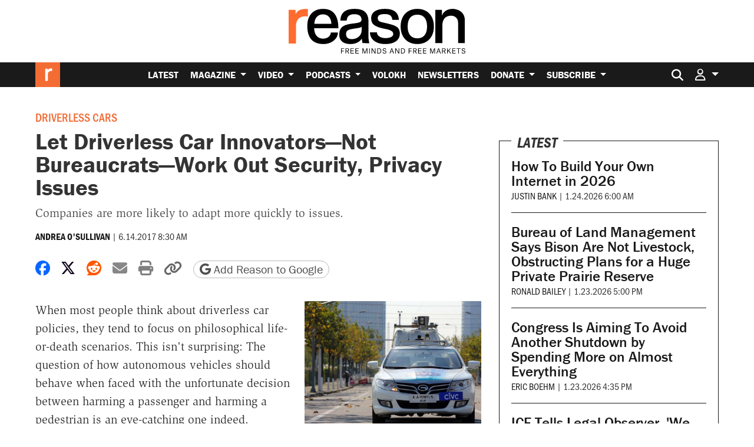

--- FILE ---
content_type: text/html; charset=utf-8
request_url: https://www.google.com/recaptcha/api2/anchor?ar=1&k=6LeMnkUaAAAAALL8T1-XAyB7vxpOeTExu6KwR48-&co=aHR0cHM6Ly9yZWFzb24uY29tOjQ0Mw..&hl=en&v=PoyoqOPhxBO7pBk68S4YbpHZ&size=invisible&anchor-ms=20000&execute-ms=30000&cb=cokn9lyj4db8
body_size: 48636
content:
<!DOCTYPE HTML><html dir="ltr" lang="en"><head><meta http-equiv="Content-Type" content="text/html; charset=UTF-8">
<meta http-equiv="X-UA-Compatible" content="IE=edge">
<title>reCAPTCHA</title>
<style type="text/css">
/* cyrillic-ext */
@font-face {
  font-family: 'Roboto';
  font-style: normal;
  font-weight: 400;
  font-stretch: 100%;
  src: url(//fonts.gstatic.com/s/roboto/v48/KFO7CnqEu92Fr1ME7kSn66aGLdTylUAMa3GUBHMdazTgWw.woff2) format('woff2');
  unicode-range: U+0460-052F, U+1C80-1C8A, U+20B4, U+2DE0-2DFF, U+A640-A69F, U+FE2E-FE2F;
}
/* cyrillic */
@font-face {
  font-family: 'Roboto';
  font-style: normal;
  font-weight: 400;
  font-stretch: 100%;
  src: url(//fonts.gstatic.com/s/roboto/v48/KFO7CnqEu92Fr1ME7kSn66aGLdTylUAMa3iUBHMdazTgWw.woff2) format('woff2');
  unicode-range: U+0301, U+0400-045F, U+0490-0491, U+04B0-04B1, U+2116;
}
/* greek-ext */
@font-face {
  font-family: 'Roboto';
  font-style: normal;
  font-weight: 400;
  font-stretch: 100%;
  src: url(//fonts.gstatic.com/s/roboto/v48/KFO7CnqEu92Fr1ME7kSn66aGLdTylUAMa3CUBHMdazTgWw.woff2) format('woff2');
  unicode-range: U+1F00-1FFF;
}
/* greek */
@font-face {
  font-family: 'Roboto';
  font-style: normal;
  font-weight: 400;
  font-stretch: 100%;
  src: url(//fonts.gstatic.com/s/roboto/v48/KFO7CnqEu92Fr1ME7kSn66aGLdTylUAMa3-UBHMdazTgWw.woff2) format('woff2');
  unicode-range: U+0370-0377, U+037A-037F, U+0384-038A, U+038C, U+038E-03A1, U+03A3-03FF;
}
/* math */
@font-face {
  font-family: 'Roboto';
  font-style: normal;
  font-weight: 400;
  font-stretch: 100%;
  src: url(//fonts.gstatic.com/s/roboto/v48/KFO7CnqEu92Fr1ME7kSn66aGLdTylUAMawCUBHMdazTgWw.woff2) format('woff2');
  unicode-range: U+0302-0303, U+0305, U+0307-0308, U+0310, U+0312, U+0315, U+031A, U+0326-0327, U+032C, U+032F-0330, U+0332-0333, U+0338, U+033A, U+0346, U+034D, U+0391-03A1, U+03A3-03A9, U+03B1-03C9, U+03D1, U+03D5-03D6, U+03F0-03F1, U+03F4-03F5, U+2016-2017, U+2034-2038, U+203C, U+2040, U+2043, U+2047, U+2050, U+2057, U+205F, U+2070-2071, U+2074-208E, U+2090-209C, U+20D0-20DC, U+20E1, U+20E5-20EF, U+2100-2112, U+2114-2115, U+2117-2121, U+2123-214F, U+2190, U+2192, U+2194-21AE, U+21B0-21E5, U+21F1-21F2, U+21F4-2211, U+2213-2214, U+2216-22FF, U+2308-230B, U+2310, U+2319, U+231C-2321, U+2336-237A, U+237C, U+2395, U+239B-23B7, U+23D0, U+23DC-23E1, U+2474-2475, U+25AF, U+25B3, U+25B7, U+25BD, U+25C1, U+25CA, U+25CC, U+25FB, U+266D-266F, U+27C0-27FF, U+2900-2AFF, U+2B0E-2B11, U+2B30-2B4C, U+2BFE, U+3030, U+FF5B, U+FF5D, U+1D400-1D7FF, U+1EE00-1EEFF;
}
/* symbols */
@font-face {
  font-family: 'Roboto';
  font-style: normal;
  font-weight: 400;
  font-stretch: 100%;
  src: url(//fonts.gstatic.com/s/roboto/v48/KFO7CnqEu92Fr1ME7kSn66aGLdTylUAMaxKUBHMdazTgWw.woff2) format('woff2');
  unicode-range: U+0001-000C, U+000E-001F, U+007F-009F, U+20DD-20E0, U+20E2-20E4, U+2150-218F, U+2190, U+2192, U+2194-2199, U+21AF, U+21E6-21F0, U+21F3, U+2218-2219, U+2299, U+22C4-22C6, U+2300-243F, U+2440-244A, U+2460-24FF, U+25A0-27BF, U+2800-28FF, U+2921-2922, U+2981, U+29BF, U+29EB, U+2B00-2BFF, U+4DC0-4DFF, U+FFF9-FFFB, U+10140-1018E, U+10190-1019C, U+101A0, U+101D0-101FD, U+102E0-102FB, U+10E60-10E7E, U+1D2C0-1D2D3, U+1D2E0-1D37F, U+1F000-1F0FF, U+1F100-1F1AD, U+1F1E6-1F1FF, U+1F30D-1F30F, U+1F315, U+1F31C, U+1F31E, U+1F320-1F32C, U+1F336, U+1F378, U+1F37D, U+1F382, U+1F393-1F39F, U+1F3A7-1F3A8, U+1F3AC-1F3AF, U+1F3C2, U+1F3C4-1F3C6, U+1F3CA-1F3CE, U+1F3D4-1F3E0, U+1F3ED, U+1F3F1-1F3F3, U+1F3F5-1F3F7, U+1F408, U+1F415, U+1F41F, U+1F426, U+1F43F, U+1F441-1F442, U+1F444, U+1F446-1F449, U+1F44C-1F44E, U+1F453, U+1F46A, U+1F47D, U+1F4A3, U+1F4B0, U+1F4B3, U+1F4B9, U+1F4BB, U+1F4BF, U+1F4C8-1F4CB, U+1F4D6, U+1F4DA, U+1F4DF, U+1F4E3-1F4E6, U+1F4EA-1F4ED, U+1F4F7, U+1F4F9-1F4FB, U+1F4FD-1F4FE, U+1F503, U+1F507-1F50B, U+1F50D, U+1F512-1F513, U+1F53E-1F54A, U+1F54F-1F5FA, U+1F610, U+1F650-1F67F, U+1F687, U+1F68D, U+1F691, U+1F694, U+1F698, U+1F6AD, U+1F6B2, U+1F6B9-1F6BA, U+1F6BC, U+1F6C6-1F6CF, U+1F6D3-1F6D7, U+1F6E0-1F6EA, U+1F6F0-1F6F3, U+1F6F7-1F6FC, U+1F700-1F7FF, U+1F800-1F80B, U+1F810-1F847, U+1F850-1F859, U+1F860-1F887, U+1F890-1F8AD, U+1F8B0-1F8BB, U+1F8C0-1F8C1, U+1F900-1F90B, U+1F93B, U+1F946, U+1F984, U+1F996, U+1F9E9, U+1FA00-1FA6F, U+1FA70-1FA7C, U+1FA80-1FA89, U+1FA8F-1FAC6, U+1FACE-1FADC, U+1FADF-1FAE9, U+1FAF0-1FAF8, U+1FB00-1FBFF;
}
/* vietnamese */
@font-face {
  font-family: 'Roboto';
  font-style: normal;
  font-weight: 400;
  font-stretch: 100%;
  src: url(//fonts.gstatic.com/s/roboto/v48/KFO7CnqEu92Fr1ME7kSn66aGLdTylUAMa3OUBHMdazTgWw.woff2) format('woff2');
  unicode-range: U+0102-0103, U+0110-0111, U+0128-0129, U+0168-0169, U+01A0-01A1, U+01AF-01B0, U+0300-0301, U+0303-0304, U+0308-0309, U+0323, U+0329, U+1EA0-1EF9, U+20AB;
}
/* latin-ext */
@font-face {
  font-family: 'Roboto';
  font-style: normal;
  font-weight: 400;
  font-stretch: 100%;
  src: url(//fonts.gstatic.com/s/roboto/v48/KFO7CnqEu92Fr1ME7kSn66aGLdTylUAMa3KUBHMdazTgWw.woff2) format('woff2');
  unicode-range: U+0100-02BA, U+02BD-02C5, U+02C7-02CC, U+02CE-02D7, U+02DD-02FF, U+0304, U+0308, U+0329, U+1D00-1DBF, U+1E00-1E9F, U+1EF2-1EFF, U+2020, U+20A0-20AB, U+20AD-20C0, U+2113, U+2C60-2C7F, U+A720-A7FF;
}
/* latin */
@font-face {
  font-family: 'Roboto';
  font-style: normal;
  font-weight: 400;
  font-stretch: 100%;
  src: url(//fonts.gstatic.com/s/roboto/v48/KFO7CnqEu92Fr1ME7kSn66aGLdTylUAMa3yUBHMdazQ.woff2) format('woff2');
  unicode-range: U+0000-00FF, U+0131, U+0152-0153, U+02BB-02BC, U+02C6, U+02DA, U+02DC, U+0304, U+0308, U+0329, U+2000-206F, U+20AC, U+2122, U+2191, U+2193, U+2212, U+2215, U+FEFF, U+FFFD;
}
/* cyrillic-ext */
@font-face {
  font-family: 'Roboto';
  font-style: normal;
  font-weight: 500;
  font-stretch: 100%;
  src: url(//fonts.gstatic.com/s/roboto/v48/KFO7CnqEu92Fr1ME7kSn66aGLdTylUAMa3GUBHMdazTgWw.woff2) format('woff2');
  unicode-range: U+0460-052F, U+1C80-1C8A, U+20B4, U+2DE0-2DFF, U+A640-A69F, U+FE2E-FE2F;
}
/* cyrillic */
@font-face {
  font-family: 'Roboto';
  font-style: normal;
  font-weight: 500;
  font-stretch: 100%;
  src: url(//fonts.gstatic.com/s/roboto/v48/KFO7CnqEu92Fr1ME7kSn66aGLdTylUAMa3iUBHMdazTgWw.woff2) format('woff2');
  unicode-range: U+0301, U+0400-045F, U+0490-0491, U+04B0-04B1, U+2116;
}
/* greek-ext */
@font-face {
  font-family: 'Roboto';
  font-style: normal;
  font-weight: 500;
  font-stretch: 100%;
  src: url(//fonts.gstatic.com/s/roboto/v48/KFO7CnqEu92Fr1ME7kSn66aGLdTylUAMa3CUBHMdazTgWw.woff2) format('woff2');
  unicode-range: U+1F00-1FFF;
}
/* greek */
@font-face {
  font-family: 'Roboto';
  font-style: normal;
  font-weight: 500;
  font-stretch: 100%;
  src: url(//fonts.gstatic.com/s/roboto/v48/KFO7CnqEu92Fr1ME7kSn66aGLdTylUAMa3-UBHMdazTgWw.woff2) format('woff2');
  unicode-range: U+0370-0377, U+037A-037F, U+0384-038A, U+038C, U+038E-03A1, U+03A3-03FF;
}
/* math */
@font-face {
  font-family: 'Roboto';
  font-style: normal;
  font-weight: 500;
  font-stretch: 100%;
  src: url(//fonts.gstatic.com/s/roboto/v48/KFO7CnqEu92Fr1ME7kSn66aGLdTylUAMawCUBHMdazTgWw.woff2) format('woff2');
  unicode-range: U+0302-0303, U+0305, U+0307-0308, U+0310, U+0312, U+0315, U+031A, U+0326-0327, U+032C, U+032F-0330, U+0332-0333, U+0338, U+033A, U+0346, U+034D, U+0391-03A1, U+03A3-03A9, U+03B1-03C9, U+03D1, U+03D5-03D6, U+03F0-03F1, U+03F4-03F5, U+2016-2017, U+2034-2038, U+203C, U+2040, U+2043, U+2047, U+2050, U+2057, U+205F, U+2070-2071, U+2074-208E, U+2090-209C, U+20D0-20DC, U+20E1, U+20E5-20EF, U+2100-2112, U+2114-2115, U+2117-2121, U+2123-214F, U+2190, U+2192, U+2194-21AE, U+21B0-21E5, U+21F1-21F2, U+21F4-2211, U+2213-2214, U+2216-22FF, U+2308-230B, U+2310, U+2319, U+231C-2321, U+2336-237A, U+237C, U+2395, U+239B-23B7, U+23D0, U+23DC-23E1, U+2474-2475, U+25AF, U+25B3, U+25B7, U+25BD, U+25C1, U+25CA, U+25CC, U+25FB, U+266D-266F, U+27C0-27FF, U+2900-2AFF, U+2B0E-2B11, U+2B30-2B4C, U+2BFE, U+3030, U+FF5B, U+FF5D, U+1D400-1D7FF, U+1EE00-1EEFF;
}
/* symbols */
@font-face {
  font-family: 'Roboto';
  font-style: normal;
  font-weight: 500;
  font-stretch: 100%;
  src: url(//fonts.gstatic.com/s/roboto/v48/KFO7CnqEu92Fr1ME7kSn66aGLdTylUAMaxKUBHMdazTgWw.woff2) format('woff2');
  unicode-range: U+0001-000C, U+000E-001F, U+007F-009F, U+20DD-20E0, U+20E2-20E4, U+2150-218F, U+2190, U+2192, U+2194-2199, U+21AF, U+21E6-21F0, U+21F3, U+2218-2219, U+2299, U+22C4-22C6, U+2300-243F, U+2440-244A, U+2460-24FF, U+25A0-27BF, U+2800-28FF, U+2921-2922, U+2981, U+29BF, U+29EB, U+2B00-2BFF, U+4DC0-4DFF, U+FFF9-FFFB, U+10140-1018E, U+10190-1019C, U+101A0, U+101D0-101FD, U+102E0-102FB, U+10E60-10E7E, U+1D2C0-1D2D3, U+1D2E0-1D37F, U+1F000-1F0FF, U+1F100-1F1AD, U+1F1E6-1F1FF, U+1F30D-1F30F, U+1F315, U+1F31C, U+1F31E, U+1F320-1F32C, U+1F336, U+1F378, U+1F37D, U+1F382, U+1F393-1F39F, U+1F3A7-1F3A8, U+1F3AC-1F3AF, U+1F3C2, U+1F3C4-1F3C6, U+1F3CA-1F3CE, U+1F3D4-1F3E0, U+1F3ED, U+1F3F1-1F3F3, U+1F3F5-1F3F7, U+1F408, U+1F415, U+1F41F, U+1F426, U+1F43F, U+1F441-1F442, U+1F444, U+1F446-1F449, U+1F44C-1F44E, U+1F453, U+1F46A, U+1F47D, U+1F4A3, U+1F4B0, U+1F4B3, U+1F4B9, U+1F4BB, U+1F4BF, U+1F4C8-1F4CB, U+1F4D6, U+1F4DA, U+1F4DF, U+1F4E3-1F4E6, U+1F4EA-1F4ED, U+1F4F7, U+1F4F9-1F4FB, U+1F4FD-1F4FE, U+1F503, U+1F507-1F50B, U+1F50D, U+1F512-1F513, U+1F53E-1F54A, U+1F54F-1F5FA, U+1F610, U+1F650-1F67F, U+1F687, U+1F68D, U+1F691, U+1F694, U+1F698, U+1F6AD, U+1F6B2, U+1F6B9-1F6BA, U+1F6BC, U+1F6C6-1F6CF, U+1F6D3-1F6D7, U+1F6E0-1F6EA, U+1F6F0-1F6F3, U+1F6F7-1F6FC, U+1F700-1F7FF, U+1F800-1F80B, U+1F810-1F847, U+1F850-1F859, U+1F860-1F887, U+1F890-1F8AD, U+1F8B0-1F8BB, U+1F8C0-1F8C1, U+1F900-1F90B, U+1F93B, U+1F946, U+1F984, U+1F996, U+1F9E9, U+1FA00-1FA6F, U+1FA70-1FA7C, U+1FA80-1FA89, U+1FA8F-1FAC6, U+1FACE-1FADC, U+1FADF-1FAE9, U+1FAF0-1FAF8, U+1FB00-1FBFF;
}
/* vietnamese */
@font-face {
  font-family: 'Roboto';
  font-style: normal;
  font-weight: 500;
  font-stretch: 100%;
  src: url(//fonts.gstatic.com/s/roboto/v48/KFO7CnqEu92Fr1ME7kSn66aGLdTylUAMa3OUBHMdazTgWw.woff2) format('woff2');
  unicode-range: U+0102-0103, U+0110-0111, U+0128-0129, U+0168-0169, U+01A0-01A1, U+01AF-01B0, U+0300-0301, U+0303-0304, U+0308-0309, U+0323, U+0329, U+1EA0-1EF9, U+20AB;
}
/* latin-ext */
@font-face {
  font-family: 'Roboto';
  font-style: normal;
  font-weight: 500;
  font-stretch: 100%;
  src: url(//fonts.gstatic.com/s/roboto/v48/KFO7CnqEu92Fr1ME7kSn66aGLdTylUAMa3KUBHMdazTgWw.woff2) format('woff2');
  unicode-range: U+0100-02BA, U+02BD-02C5, U+02C7-02CC, U+02CE-02D7, U+02DD-02FF, U+0304, U+0308, U+0329, U+1D00-1DBF, U+1E00-1E9F, U+1EF2-1EFF, U+2020, U+20A0-20AB, U+20AD-20C0, U+2113, U+2C60-2C7F, U+A720-A7FF;
}
/* latin */
@font-face {
  font-family: 'Roboto';
  font-style: normal;
  font-weight: 500;
  font-stretch: 100%;
  src: url(//fonts.gstatic.com/s/roboto/v48/KFO7CnqEu92Fr1ME7kSn66aGLdTylUAMa3yUBHMdazQ.woff2) format('woff2');
  unicode-range: U+0000-00FF, U+0131, U+0152-0153, U+02BB-02BC, U+02C6, U+02DA, U+02DC, U+0304, U+0308, U+0329, U+2000-206F, U+20AC, U+2122, U+2191, U+2193, U+2212, U+2215, U+FEFF, U+FFFD;
}
/* cyrillic-ext */
@font-face {
  font-family: 'Roboto';
  font-style: normal;
  font-weight: 900;
  font-stretch: 100%;
  src: url(//fonts.gstatic.com/s/roboto/v48/KFO7CnqEu92Fr1ME7kSn66aGLdTylUAMa3GUBHMdazTgWw.woff2) format('woff2');
  unicode-range: U+0460-052F, U+1C80-1C8A, U+20B4, U+2DE0-2DFF, U+A640-A69F, U+FE2E-FE2F;
}
/* cyrillic */
@font-face {
  font-family: 'Roboto';
  font-style: normal;
  font-weight: 900;
  font-stretch: 100%;
  src: url(//fonts.gstatic.com/s/roboto/v48/KFO7CnqEu92Fr1ME7kSn66aGLdTylUAMa3iUBHMdazTgWw.woff2) format('woff2');
  unicode-range: U+0301, U+0400-045F, U+0490-0491, U+04B0-04B1, U+2116;
}
/* greek-ext */
@font-face {
  font-family: 'Roboto';
  font-style: normal;
  font-weight: 900;
  font-stretch: 100%;
  src: url(//fonts.gstatic.com/s/roboto/v48/KFO7CnqEu92Fr1ME7kSn66aGLdTylUAMa3CUBHMdazTgWw.woff2) format('woff2');
  unicode-range: U+1F00-1FFF;
}
/* greek */
@font-face {
  font-family: 'Roboto';
  font-style: normal;
  font-weight: 900;
  font-stretch: 100%;
  src: url(//fonts.gstatic.com/s/roboto/v48/KFO7CnqEu92Fr1ME7kSn66aGLdTylUAMa3-UBHMdazTgWw.woff2) format('woff2');
  unicode-range: U+0370-0377, U+037A-037F, U+0384-038A, U+038C, U+038E-03A1, U+03A3-03FF;
}
/* math */
@font-face {
  font-family: 'Roboto';
  font-style: normal;
  font-weight: 900;
  font-stretch: 100%;
  src: url(//fonts.gstatic.com/s/roboto/v48/KFO7CnqEu92Fr1ME7kSn66aGLdTylUAMawCUBHMdazTgWw.woff2) format('woff2');
  unicode-range: U+0302-0303, U+0305, U+0307-0308, U+0310, U+0312, U+0315, U+031A, U+0326-0327, U+032C, U+032F-0330, U+0332-0333, U+0338, U+033A, U+0346, U+034D, U+0391-03A1, U+03A3-03A9, U+03B1-03C9, U+03D1, U+03D5-03D6, U+03F0-03F1, U+03F4-03F5, U+2016-2017, U+2034-2038, U+203C, U+2040, U+2043, U+2047, U+2050, U+2057, U+205F, U+2070-2071, U+2074-208E, U+2090-209C, U+20D0-20DC, U+20E1, U+20E5-20EF, U+2100-2112, U+2114-2115, U+2117-2121, U+2123-214F, U+2190, U+2192, U+2194-21AE, U+21B0-21E5, U+21F1-21F2, U+21F4-2211, U+2213-2214, U+2216-22FF, U+2308-230B, U+2310, U+2319, U+231C-2321, U+2336-237A, U+237C, U+2395, U+239B-23B7, U+23D0, U+23DC-23E1, U+2474-2475, U+25AF, U+25B3, U+25B7, U+25BD, U+25C1, U+25CA, U+25CC, U+25FB, U+266D-266F, U+27C0-27FF, U+2900-2AFF, U+2B0E-2B11, U+2B30-2B4C, U+2BFE, U+3030, U+FF5B, U+FF5D, U+1D400-1D7FF, U+1EE00-1EEFF;
}
/* symbols */
@font-face {
  font-family: 'Roboto';
  font-style: normal;
  font-weight: 900;
  font-stretch: 100%;
  src: url(//fonts.gstatic.com/s/roboto/v48/KFO7CnqEu92Fr1ME7kSn66aGLdTylUAMaxKUBHMdazTgWw.woff2) format('woff2');
  unicode-range: U+0001-000C, U+000E-001F, U+007F-009F, U+20DD-20E0, U+20E2-20E4, U+2150-218F, U+2190, U+2192, U+2194-2199, U+21AF, U+21E6-21F0, U+21F3, U+2218-2219, U+2299, U+22C4-22C6, U+2300-243F, U+2440-244A, U+2460-24FF, U+25A0-27BF, U+2800-28FF, U+2921-2922, U+2981, U+29BF, U+29EB, U+2B00-2BFF, U+4DC0-4DFF, U+FFF9-FFFB, U+10140-1018E, U+10190-1019C, U+101A0, U+101D0-101FD, U+102E0-102FB, U+10E60-10E7E, U+1D2C0-1D2D3, U+1D2E0-1D37F, U+1F000-1F0FF, U+1F100-1F1AD, U+1F1E6-1F1FF, U+1F30D-1F30F, U+1F315, U+1F31C, U+1F31E, U+1F320-1F32C, U+1F336, U+1F378, U+1F37D, U+1F382, U+1F393-1F39F, U+1F3A7-1F3A8, U+1F3AC-1F3AF, U+1F3C2, U+1F3C4-1F3C6, U+1F3CA-1F3CE, U+1F3D4-1F3E0, U+1F3ED, U+1F3F1-1F3F3, U+1F3F5-1F3F7, U+1F408, U+1F415, U+1F41F, U+1F426, U+1F43F, U+1F441-1F442, U+1F444, U+1F446-1F449, U+1F44C-1F44E, U+1F453, U+1F46A, U+1F47D, U+1F4A3, U+1F4B0, U+1F4B3, U+1F4B9, U+1F4BB, U+1F4BF, U+1F4C8-1F4CB, U+1F4D6, U+1F4DA, U+1F4DF, U+1F4E3-1F4E6, U+1F4EA-1F4ED, U+1F4F7, U+1F4F9-1F4FB, U+1F4FD-1F4FE, U+1F503, U+1F507-1F50B, U+1F50D, U+1F512-1F513, U+1F53E-1F54A, U+1F54F-1F5FA, U+1F610, U+1F650-1F67F, U+1F687, U+1F68D, U+1F691, U+1F694, U+1F698, U+1F6AD, U+1F6B2, U+1F6B9-1F6BA, U+1F6BC, U+1F6C6-1F6CF, U+1F6D3-1F6D7, U+1F6E0-1F6EA, U+1F6F0-1F6F3, U+1F6F7-1F6FC, U+1F700-1F7FF, U+1F800-1F80B, U+1F810-1F847, U+1F850-1F859, U+1F860-1F887, U+1F890-1F8AD, U+1F8B0-1F8BB, U+1F8C0-1F8C1, U+1F900-1F90B, U+1F93B, U+1F946, U+1F984, U+1F996, U+1F9E9, U+1FA00-1FA6F, U+1FA70-1FA7C, U+1FA80-1FA89, U+1FA8F-1FAC6, U+1FACE-1FADC, U+1FADF-1FAE9, U+1FAF0-1FAF8, U+1FB00-1FBFF;
}
/* vietnamese */
@font-face {
  font-family: 'Roboto';
  font-style: normal;
  font-weight: 900;
  font-stretch: 100%;
  src: url(//fonts.gstatic.com/s/roboto/v48/KFO7CnqEu92Fr1ME7kSn66aGLdTylUAMa3OUBHMdazTgWw.woff2) format('woff2');
  unicode-range: U+0102-0103, U+0110-0111, U+0128-0129, U+0168-0169, U+01A0-01A1, U+01AF-01B0, U+0300-0301, U+0303-0304, U+0308-0309, U+0323, U+0329, U+1EA0-1EF9, U+20AB;
}
/* latin-ext */
@font-face {
  font-family: 'Roboto';
  font-style: normal;
  font-weight: 900;
  font-stretch: 100%;
  src: url(//fonts.gstatic.com/s/roboto/v48/KFO7CnqEu92Fr1ME7kSn66aGLdTylUAMa3KUBHMdazTgWw.woff2) format('woff2');
  unicode-range: U+0100-02BA, U+02BD-02C5, U+02C7-02CC, U+02CE-02D7, U+02DD-02FF, U+0304, U+0308, U+0329, U+1D00-1DBF, U+1E00-1E9F, U+1EF2-1EFF, U+2020, U+20A0-20AB, U+20AD-20C0, U+2113, U+2C60-2C7F, U+A720-A7FF;
}
/* latin */
@font-face {
  font-family: 'Roboto';
  font-style: normal;
  font-weight: 900;
  font-stretch: 100%;
  src: url(//fonts.gstatic.com/s/roboto/v48/KFO7CnqEu92Fr1ME7kSn66aGLdTylUAMa3yUBHMdazQ.woff2) format('woff2');
  unicode-range: U+0000-00FF, U+0131, U+0152-0153, U+02BB-02BC, U+02C6, U+02DA, U+02DC, U+0304, U+0308, U+0329, U+2000-206F, U+20AC, U+2122, U+2191, U+2193, U+2212, U+2215, U+FEFF, U+FFFD;
}

</style>
<link rel="stylesheet" type="text/css" href="https://www.gstatic.com/recaptcha/releases/PoyoqOPhxBO7pBk68S4YbpHZ/styles__ltr.css">
<script nonce="JC7MivcdoNYsrxJhJ0g7_w" type="text/javascript">window['__recaptcha_api'] = 'https://www.google.com/recaptcha/api2/';</script>
<script type="text/javascript" src="https://www.gstatic.com/recaptcha/releases/PoyoqOPhxBO7pBk68S4YbpHZ/recaptcha__en.js" nonce="JC7MivcdoNYsrxJhJ0g7_w">
      
    </script></head>
<body><div id="rc-anchor-alert" class="rc-anchor-alert"></div>
<input type="hidden" id="recaptcha-token" value="[base64]">
<script type="text/javascript" nonce="JC7MivcdoNYsrxJhJ0g7_w">
      recaptcha.anchor.Main.init("[\x22ainput\x22,[\x22bgdata\x22,\x22\x22,\[base64]/[base64]/[base64]/ZyhXLGgpOnEoW04sMjEsbF0sVywwKSxoKSxmYWxzZSxmYWxzZSl9Y2F0Y2goayl7RygzNTgsVyk/[base64]/[base64]/[base64]/[base64]/[base64]/[base64]/[base64]/bmV3IEJbT10oRFswXSk6dz09Mj9uZXcgQltPXShEWzBdLERbMV0pOnc9PTM/bmV3IEJbT10oRFswXSxEWzFdLERbMl0pOnc9PTQ/[base64]/[base64]/[base64]/[base64]/[base64]\\u003d\x22,\[base64]\x22,\x22wrvDoMK0woDDvFfCjS9WTS3CpcOnTjw9woZLwo9Sw4jDtxdTBsK9VnQ9d0PCqMK2wrDDrGVywrsyI04yHjRGw6FMBg04w6hYw4gEZxJMwp/DgsKsw4jClsKHwoVnPMOwwqvCusKJLhPDjUnCmMOEJ8OgZMOFw4/DocK4Vgxdcl/CqlQ+HMOFXcKCZ1E3TGUowrRswqvCr8KGfTYOK8KFwqTDosO+NsO0wrvDksKTFH/DiFl0w6gwH15fw5Zuw7LDkMKJEcK2Wg03ZcKSwpAEa3lHRWzDtcO8w5Eew7bDpBjDjywybXdAwoZYwqDDo8OUwpk9wrrCoQrCoMOIKMO7w7rDssOiQBvDsSHDvMOkwr8RcgM6w4I+wq5Uw7XCj3bDjj83KcOSZz5ewqPCgS/CkMOZEcK5AsOQCsKiw5vCusKAw6BpHA1vw4PDkMOuw7fDn8Kcw6owbMKsR8OBw79ewpPDgXHCs8Kdw5/[base64]/DtDMpw65NEMKoYcKFcWvDusK+wrcZH8KVXzIwcsKVwrJGw4vCmWHDvcO8w70BEE4tw40SVWJrw5hLcsOzGHPDj8KeU3LCkMKYBcKvMCPCqh/CpcOxw6jCk8KaMiBrw4B8wpV1LVRcJcOOIMKKwrPClcOcGXXDnMO1wpgdwo8Gw5hFwpPCisK7fsOYw7nDgXHDj1rCrcKuK8KDFygbw6TDg8KhwobCqz96w6nClcKNw7Q5NsO/[base64]/CgMOBwo0Vwo94w59dw5DCtnLDmkPCrz/ChBTDhMO/e8OZwr3CmsKxwrvDo8OGwqrDnE8SHcOQT0fDmDgbw7PCnkEKw55MM2rCiSPChivCqcOmQ8OuIMOoe8OKTTRTPEM3w6VfTsK2w6vCiFcCw7Bbw6/DtMKcQMKrwoZpw43DtjvCoxYhJDvDiWXChRc3wqZ0w4h+YU3CuMOQw67ClMK8w4MHw5zDqsOQw5pBwq80Y8OIEMOKIcKVXMKhw4jCjsOww7nDscOOPF41BRB9wrvDqcKcUkfCo3ZJMcKrJcOzw7TChsKPH8OjVMOmw5PCosO0wo/DvcOgCQFXw4BmwrgHBsOMIMOTU8KUw7AcAsKFN3/ClHvDpsKOwpomfQfCrBXDqsKYYMKaU8KhH8ONw41xK8KBSxQZayfDmlTCjMKcwq16SGDDoBNBbQ58eyoZHsOOwoHCtsOKVcOwEQ4FJ3HCncObdcOdKcKqwoIqasOYwoJlNcKOwrw9EgEUClssTE4CGcOXA1/CrF/CgwsNw4p+wp7Ci8OSCUwzw4FPZsK/[base64]/CkWgLwpXDo8KQw7l4BcKgw4/CnlAyw7/CocKlwp4Mw67Ds05DCcOgSQ7DlsKJF8O1w7IUw5UbJlXDmcKCGxnCpUlYwo4bacORwovDlg/[base64]/YwnDtMKsbsOGw6jDmEpgwqs6w6jDlsK7SFQpwrXCvgsgw7TCmlfDhz16TjLCsMORw7jCqT8Ow43Cg8OTORtKw6DDqjYRwr7DomYWw73CscK2R8Knw4t0w68hf8OPHhjCr8KRa8OLOR/[base64]/Cu8OGTgTDgCfCvxPDjMKAwpLDj1gVD3wxczEmRsKSTsKLw7DCkk/DsU0tw6bCmXJlIUXDgw7DgcKDwrvCm3VBZ8OhwqlQw7VGworDm8Ksw4s2bsOtfws5wpRhw4bCqcKVdzYPHyQEwppSwqMYwrXCvGnCrsKywoQvOsKtwrDChE7Cix7DtcKTHUzDtR45FjPDmsKFHQovIyfDhcOTTDFGFMOfw7BNRcOhwqvClkvDk1tjwqZ0NXY9w4A/QSDCslrChwTDmMOnw5LCsywxKXjCrm00w4bDgsKlWnxYNFTDsTMjaMK2wrLCp27CqRzCocOEw63Dv27Ckx7CksOkwqfCosOpU8OOw7hFFTYoZUPCsH/CkW5lw63DqsKSVRlmHcOZwpbCsFDCkiBKwpDDvnBhUsKhGm/CrwbCvMK/dsO0CzTDjcOhUMKBHcO9w4XDtyg/WgTDu2dqwqtnwq3CsMKBYsK3SsKKC8OJwq/DssObwqolw7QTw5HCuV3CnzdKS2N7wpkzw53CpE5xajxtdA89w7YXMyAOLsOBwqLDm3/CoQQSScOtw4Vnw7wNwonDucOlwr05BkPCs8K9KVbCs09Qw5tYw7LDnMKVZcKHw7kpwp3CrkdoDsOzw4DDrkTDjwPDkMKhw5ROw6o0K1Ydw73DqMKnw5jCrxxww7TDtsKbwrAZdmxDwovDixfClAhww4nDtADDqjpAw6nDtQPClz4Gw4bCr2/DrMO8M8KtZcK4wqvCshLCusOfBMOXVXB/wrvDiHLCj8KMwozDmsKkJ8Ohw5LDp0FfSsKFw6HCvsOcY8OXw5fDsMONRMOUw6pjw4Z8NhQvXMOJKMOvwppxwpk5wp5jamxOPEDDqRbDvMKnwqBtw6wPwo/DqGR8KF7Co2cFMMOjPF87esKrIMKLwqXCu8Osw5rDnV8EDMOMw57DicKpPhLCrDkKwqPDvsOWGcKrHE88w7zDgSA8UgcGw6k2woQALMOoPMKFHiLDmcKDYXbDiMO6AGzDucOuCCh3RTQoOMKGw4cUSmotwro6Tl3CkHA/cS9gD1cpVwDDr8OWwp/CjMOKWMOfDDDCi3/DicO4V8Knw7vCuRJdLk8hw5vDp8KfCXPChMOowqRyfcKZw5xbw5PDtADDlMOfPCJpHgAeacKVaVEKw5/CrSbDu1nChCzCiMKdw4DDoVxJQiQUwqDDlWxQwoRkw6EvGcO8XCPDmcKff8Omw61WPsOzwrfDncKKBT/CvMK/wrFpw5/CmMO+UCYqVcK/wovCucKLwrg5NX12FnNPwpfCqsKywqLDmcOAX8O0OMKZwqnDj8O3CzRvwqo4w75UUAxOw4HCtWHCrzNAKsO5w6JbYU0ywrfDo8KsQ0zCqnMGcmBkEcKUSsK2wonDsMOLw4EYMcOswqTCksOHwrQpFGQpA8KXw7dyHcKCJB/CtX/Dk1g/W8OTw6zDolY9Q2lXwqfDs3kVwr7Dn3FtaWIzGsOaVwpIw6XCtmfCsMKKUcKdw7fChExnwr96WHMqUCPChsOPw51EwqzDocOHOhFlMsKDZSLCunfCtcKpPEEUNDHChcOuBy91WhUhw6RZw5fCij/DksO6JcOwQGnDh8ObcQfDg8KdHTBsw5HCo37Dt8OZw5LDqMOowpQpw57Dv8OMZD/[base64]/DpGzDpmNXw45Gw5DDrBjDoMKuIXQrRQ84wqc/eH5LwrUfGMOPKWVUdSzCpsKfw6TDtsKvwqV0w5hRwoN+W0HDi3bCtsOZUjpnwp9TX8OAb8KMwrcgZcKDwpIiw79THGEcw445w4w0SMKFCm/CjBvCtA99w4XDmMKZwpXCosKmw4zDkx7DqnvDl8KcRcKrw4LDhcK/QsK2wrHCnDJ9wrgkCMKBw4sswpRjwpDCmcOjMMK3wp9Wwr8tfQHCtMOcwrPDli0gwpHDqMK6C8KKwoc9wp/Ch0PDs8KywoLCucKaNhrDgSfDlMOZw5I0wq7CoMKYwqBXw71vJ1fDnW/DjnfCvsOqOsKDwrgDaRLDpMOtwqBKZDfCnsKXw4LDlmDDgMKew5DDgMKAfCBLDsKSLSXCn8O/w5QpHsK1w6BLwpA6w5bCjsOFDUvCvMKbQA44RMKHw4QzYE9JF1rDjX3DvmkWwqJnwrZTBwcZBsOUwoh8UwfDkhTDt0gew5dMdy3Cj8OVDmXDicKfXHbCn8Kkw5BqIHpzUBxhISDCgcOMw4bCmV/DtsO1RcOawrwWwrIEd8ObwqxUwp7CgsKGN8Kjw7YVwrVqQ8O5OMO2w5w0McKECcOWwrt5wrEhdRVAVxQ9TcKdwp3CiinCm3wYIVrDucOFwrrDjsOvwqzDs8KGLHIrwp9iHsKFOFnCnMKEw4BWwp/[base64]/DmcOEwq3DpsOCQsKEdRwnw7BBJVd9SMKgaF3DuMOYDsKtwp9COy/CgmIAe0bCgsORw44RF8KIcSkNw6kxwqUQwrJCw7jCjlDCncKAJQkcM8KDSsO2dsOHfWJ9w7/DvWYWwow1fCnDjMOUwr8aBkN9w7Qswp/CpsK2OcOOLCszW1PCh8KYV8OVd8OfNFUPAELDhcKgScOJw7DDkC/DsldefHjDmgoRf1AJw4nDjxfDrwLCqXXDgMO+wpnDvMOpAcOiCcKgwo12b3tfYsK0w7nCjcKbZsO1D0JaMcKMw65Dw53CsXp6wp3CqMO1w6Uhw6hnw4XCjXXDm2zDnR/[base64]/UjAMwoZuw57DvHVDw6rCh1M1eGfDp8KJDWdAw7J1w6Qdw7PCoFF7w6rDtcO6PhwgQAgDw7xfwo7DkR5uUsOqdX10w53ChMKVVsKRFyLCp8OVFsOPwpLCs8OHTQMFQggcw4DCn04VwpLCjsKowqzCp8OSQCTDjlEvbFo/[base64]/Cp8OUDMOTw7jCnMOQEjA3OSxQbT/Cl3fCr3nClQlbw7N5w4ZUwpN6SUIZOsK1Yjhiw7NfMA7ChcK0LVbDscO5dsK5N8OBwp7CnMOhw7gyw5kQwoEebMKxasOgw6jCs8OMwp4pL8Kbw552w6DCiMOwN8OEwqtswo5NeVkzWQsVwqzDtsKvCMKYwoU/[base64]/WiDDq8OBw57DisKxwoXDsxHDsMKSwprCpQl7wq7Dp8OIwqPDtMK2aHXDqsKgwqBWwrwkwpbCnsKmw4Zpw7kvAi1fScOKEhnCsT/[base64]/[base64]/DgBZrwqnDlmorwqs4w6nCq8KnwpDChcOxw6bDvE8zwo7ClDJyMRbCmcKrw5IlEkNXMGjCiQfDpGx8w5ZfwrjDn3t9wpbCrz/[base64]/ComjCnTXDqX7Cj1dYbG81w5N0woDCvxF8wonClsKrwrjDgcKhwqguwpUUAsKjwrJsNFIFwqJmfsOPwr1jwpE8Ln0Uw64iYhfClMOHNx54wojDkgzDkMK3wqHCqMKvwrDDr8K8McKcQcKaw7MkchF8LifDjMKzZcO9esKDB8KGworDnhzCpCXDhVNSdW1zB8OpfyXCsD/DiVzDhsKEEsOcNMO1wrkTTVvDh8O6w5nCuMKbBMK2wphbw4nDn3XCpgFcaV9Pwq7DoMOxw6jChcKjwo5ow4RGP8K8NHnCjsKfw4o1wrbCkUbCm3omw5DCjSNJJcKlw7rCkhxUwrssZ8KIw7RWIB0rexhjPMK7e2YrfsOywrkodV1bw61swq/DhsKIZMOXw57DiRzDicKTK8KjwrcmV8KMw5tDwrIuZMOLRMOxV0fChGzDjB/CvcORe8OOwoxae8KSw4tETcO9B8OxWSjDssOYGTLCq3TDsMObbXPCgj9GwoAowq/CvMO9FQPDmcKCw6l0w7TDmy7DuBLCosO5LhUkDsKcN8Kow7DDoMK1XcK3KTpXKh0+wpTCqlTCr8OtwrjCn8OcCMK2VRnClRsnwrfCu8OGwonDvcKvHT/Ck1gowpjCqsK0w6ZqUCTChyAIw7V6w7/DnDV9esO2HRfDqcKxwq5+aS1SdsKPwrYhw4vClcO3woUgwpXCgzdow7EhG8KoacOMwpkTw6PDt8KOw5vCikJOei/DqmYuOMKIw4TCvm4jKMK/H8K2wpvDnGN6MljDk8KZDnnCpD47dsKew6bDhMKaSEDDrWXDg8O8BsOuR07DosOCLcOlwpbDuwcMwqPDvsOdWsKNPMOQwrDCgXdKeznCjgvCgxsow60hw63Dp8KaCMKfdsKHwqRJKndMwq7Cq8KEw47CvcOrwrciGTJ9KsO4AcOXwrtjUQN2wq5/w47DocOFw5cQw4/DgyFbwrjCq24uw4/DpcOpB2vDkMOsw4FGw7HDuTnCs3TDjsKdw5BJwpHCh2XDksOrw6YCX8OWXl/DmsKIw69XIcKSCMKbwoFHw4sxBMObwoB2w5wOKS3CrzQgwrh1YwjCsRFpZVzCphHCkGQiwqMmw4/DtmlMAcO3cMO7Mx/CucOPwoDCm1Rlwo7DvcK3CsO5GsKoQHcswq/Dp8KMEcKXw5MFwpZgwozCtRbDu0kvaQIqQ8OOwqAUH8Ovwq/[base64]/DgD/DkcKSAEDDoj7CvyPDqjtLwrNpwpNKwrLDlmwRwqPDomIVw4zCpg/Co0jDhwHDosKAwpgFw5fDr8KIDC/Crm/CggpFESXDpcOewrbCpsO1GcKCw5QIwqnDnzIHw6XCvGV3csKPw4vCpMKGB8KGwr5uwoTDjMOLX8Kbwr/CiDfChcO3FU5CBylzw4HCpznCjcK1w7pcwp/ClsKHwp/[base64]/T8OSN2VNw7EoUE1kw6nDqcKhwow6dsKmIsKJLMKVwoLCpGzCixMgw4XDmsOiwozDuj3DnjRew5NxGzvCkwYpXsObw54Pw4DChsKIPREYHcKXOMOWwrnCg8Kmw43Cq8KrIjjDtMKSdMKRw6rCrQvCtsKDXHlYwq5PwoLCvMKNwrwNL8KBShPDpMK/w4vCtXnCk8ORasOlwrECIgcgUiJIMGF7wrjDksOvRmpiwqLDuzwQw4dldsKtwpvCiMKmwpfCoV9CfyQUSTBRHWlXw6bDuSMEH8Kpw64Lw7PCu0l/TMKIFsKUXsOGw7XCjsOcBz9rUxvDu2owcsO5G3rDgwJdwrHCrcO5G8K5w7HDjUzCu8Krwot6wrR9ZcKDw7TDn8Ovw5hNwpTDk8KVwr7DkSfCiTvDpW/Cr8OKwovDmyfDlMO/wqvCisOJF0RJwrd+w5BAMsOGeQHDo8KYVhPDs8OnFWbCuRjDhsK/[base64]/DqkzDjsKhwrduX8Kkw7oLFRx1w7k7ScOwJcOvw7YzQcKzYx4fw4zCk8Kkw6Ipw4rDu8OkX1bCtm/CrWEuJcKPw4cVwoDCmWgUFE8KM1kCwoInBkUWA8OAPnE2EnvChsKRA8KLw5rDsMOew5HDnCEIL8KWwrDDtD9hZMOzw7NdRnTCrwpUYlwSw5nDpsO1w43DtRHDqwttI8KdenQZw5/DnXBEw7HDskHDtCxowpTDtXA2GTrCpj1CwoPDolzCvcKewpk8fMKcwqNEBQHCujrDmVIEcMKcw7RtVcOrA0sQIgtQNDrCtHJsOMO+PcOdwo8zdTQowpIvwpfCnnVbFMOsSMKrOBvDqS8KUsOkw4jCvMOKLsOTw4hVw7/DtRs4EHkQN8O/E13CncOkw7gJF8Ofwrl2IDwzw5PDhcOgw7/Dk8KsT8Oyw4gLScObwrnDki3CicK4P8Kmw5AVw4vDgBUPTzrCh8OfNGh1E8OkWD9APDbDrhnDh8O0w7HDjxA5Ez89Nx/CnMOhWcKgaQouw4wsJsOawqp2GsOpRMO1woQGR3Jrwp/Cg8OKYjPCq8Kow615wpfDv8K1w57CoHbDgsOxw7FxCMOsHlrCuMOlw5zCkgNSAsOVw7h+wpnCtz07w5DDg8KHw67Dn8KPw6E2w5nDnsOqw5hwDDMRF1cQXwjDqRVNGy8iWjMSwpxiw51KWMOiw60rZxXDksOfJ8K+woUHw60Pw7/CvsKVPjtoH0vDiVMHwoHDlCA+w6PDhMONZMOoLwTDmsO/[base64]/Cj8OwEcOZw5sdw6VkfnbCiMKCw4dDAhbCsT5vwpPDsMKgC8OawqR5DsKVwrXDnMOiw5rDtSHDh8Kkw5Z7RinDrsKtMcKUKcKqTgtpHkBVKQzDucKGw4XCuU3DosOpw6IwacOvwpxuLcKZaMKcCMOBKHDDmRTDq8OvD1PDncOwFVg8Z8K+AgZcV8OUOybDhsKVw4sLw5/CqsKuwrkuwpA/woHDg1HDkjvCs8KmJcOxA0rCosOPOW/Cl8OsMcObw45iw7ZCJ0Yjw4gaYwjCrcK0w7HDo31dw7FDbMKWYMKNGcKGwoAMF1Jvw7XCk8KCGsOgw4nCocODal5RZMKFw6fDgcOIw7rDhcKQTF7CkcOIwqzCtgnDkXTCnTFFDH7DosOtw5MBBMK4wqQEMMOMR8KRwrQSZlbCqgvCvHrDj1/DtcOVMwjDmR0sw7HDtRbCusOZGHhYw5bCoMOVw5Mnw7ZGMl9dSTRxBcKqw6d+w5cXw4nDhjRmw4ALw7F7wqgtworClsKZKMOZB1haHcKPwrJINMKAw43DuMKBw6NwAcOsw5FKBXJbYcOgTWHChsK0wq13w7RYw4bDr8OHW8KaKnnDuMO4wpIcFsK/eyxfRcKKTDdTYUVBK8KqYE3DgxvDnD1kO0XCrW9uwql4woo2w5PCscKtwpzCrsKkZcKCCW/[base64]/[base64]/[base64]/w63DpnHCpRNjMxLCs8KAKsKpwpYaZiQjGBwGQ8K3w4N3IcKGOMKXVGFcwrTDlcKtwpAqIlLCrj3CqcKLNh9xHcKoEybDnHDDt2YrSXsuwq3CocK3w4fDgF/[base64]/Dn3LDgz48HcKjwql/[base64]/Dqlw9w5HCtUXDq2dnwrfCocObYsK/w6TDu8OQw4Eowrt6w7LCv2cgwpF+w7BefsKDwp7DhsOsKsKSwozClzHCncKZwpvCmsKTRXDCscOtwpYHwpxow5Apw5Q3wqXDrUvCt8KUw4PDncKBw4/Dg8Ofw4VswqTDlA/DvVw4wo3DgQHCg8KZBCBNdgzDu0HCikILG1V7w4DCvsKvwrjDtcKLAMONAhwEw6N6w5Bgwq/DsMKaw7N1FcOgR0pmPcODw5UZw4gNWAZow5ETecOFw746w6PCiMK8w6Fowp/[base64]/[base64]/CoBPDmsKjw4p7UDV3w6vDrhPDiANGUVtYeMOhwp0SLjB1BcOIw67DssOGScKEw7hnWmshD8O/w5ULHcKzw5TDisOKV8ONdXNOwpLDgyjDuMOPA3vCtcOPVTIKw6TDnGzDgxnDrXofwqttwpg3w5Zkwr3DuzLCvCvDrFRRw6Qew6UJw4HDsMKawq/ChsOnJ1fDvsKtXDgcw6hcwpVlwpF0wrBWByxTwpLDvMKQw5nDjsKXwqNyKXtQwo4Adk3Co8KlwqTCl8Oew78PwopMXGYVKnRAaW0Kw5lWwpDDmsKawoTCulXDp8KYwrrChmJvw70xw5JKw6DCiy/CnsKowrnCpMOmw47Dp18GQsKlcMK1w4NZZcKXwqrDjMOrEsO9ScKBworCgWYBw59tw6PDh8KtA8ODNWXCr8O1wpB/w7PDtcOZw5vDtiU/wrfDr8Kjw5QxwrfDhWB6wq8tGMORwrTCkMK5ZgbCpsOew5JlbcOJV8OFwp7DrWzDjAswwq/DtCVywqhhSMKjwqkGSMKodMKaXlIxw4xAccOhasKuHcKrdcK2UsKtXlBowqsTw4fDnsOOwqnCkMOECsOpT8K/CsKLw6bDnj04TsOzBsKfPcKQwqAgw7HDk1nCjRdMwr5RMmnDoWFAUQrCrcKEw58iwowLPMO2ZcK0wpDCl8KTKmDDg8OzbcO5QSgfV8OOaD8hFsO2w7Q/w7bDhxrDqTzDsQdIAl4LcsORwpHDssKfQ1bDvcKKHcKJEMK7woDDkxAlQQBbwo3Dp8OVwolOw4TDjEDCryLDl1lYwozChmHDvzjCrV8iw6EJI3t8woTDhzvCj8OGw7DCmgLDrsOkAMO2HMKQw4EoO2Ydw4Vcwqx4YQ7Dvk/[base64]/CvMOAWWQuw43CvCfDtBo/WcKneGVfTDouNcKFXWc+JMOHDMOmQQbDq8KPbjvDuMKhwpZPWVHCs8Kow6nDkxLDsW/Dn15ow5XCmsK3BMOCUcKEb2PCtsKMaMONwpvDgR/DuDoZwqTDtMKhwpjCnUfDpFrDgMO4JsOBEFRiasKKwpDChsKPwpABw4fDvsKjWcOGw7cxwokYdCnDiMKmw5YjczNswpB+OBnCqQbCgR7ChjkKw6YfcsKOwqDCuDpYwqBwFUPCsizDgsK+NXdRw4YQVMKpwosZWsK/w6pPH2nChxfDuwZ6w6rDhsKuw45/w4JjEi3DisOxw6fDryUwwoLCsgvDv8OqPiZlw51wDsO/w65zVMO9Q8KyRMKPwpnCvMK7wpUjJcKSw5MLDV/Ctx8QJlvDmxhsW8KGDcOkDi80w7R4wovDoMKBSsO5w4vDs8KXc8OHSsOYBMKTwrbDkFTDghkuYBMEwrfCtcKpJ8KDw6TCmcOtGkkYR3cUOcOLCWXDsMOIBljCgVIZUsKqwpzDhsO9wr1JP8K/[base64]/w69Ue8Olw6bChcO7wrwyeSrCpMKUwpDDucKoQcKqKx1mPE98wq5Dw5sAw7ktwrLCmULCpMOOw7Rxwr5UBMO7DS/CiCZ6woTCisOSwqnCrx/DgF04acOqTcKCKMK+WsKbIxLCsxlbZBdvemrCgRVbw5HClsOiR8Kow6xXT8OuE8KKIsKwUVBQYTtkNy3Csl0NwrB/w6rDjkZsL8Ksw4vDs8O+FcKrwo5IBE9XC8OKwrnCoTnDlRvCi8OueW1Pw7oTwpZacMKxejbCl8ORw6/CuiTCuUFZw7DDkULClzvCkQYTwrbDssOnwpQZw7kXbMKLNnjChsKfHsOwworDohcFwrHDjcKREmsZXsKyIlwOE8OmbV3ChMKbw6HDvE12GSwRw4rDncOPw6puwpPDjgnCnBZEwq/CqBFGwqhVVzoqdkrCjcK2w4nCmcKxw79sRiHCsj11wpdyF8OVbMKhwpTCmwkLLRfClmHDly48w48Iw47Dlw95dEd/O8KJw5dDw4hjwq0NwqfDujPCpRXCqsK/[base64]/GsKoYB1Aw6snYGHChWVIwrwdw4PDgcK3LkPCm3XDosKPYMKeTsOYw6A7e8OUKcKJWUzDpG1xf8ONw5XCvTMTwo/Dk8OxasK6fsKaAGxNw6ovw4F/w6dYAjENJlXChwzDj8OZHDFGw7fCocKqw7PCuBx2wpM/wrfDmE/DiDAPw5rDv8OlFcK6Z8KBw7d7OcKswpIdwqXDssKoYhI4esOvJsKRw6vDiGECw6Ruwq3CvW7Cn2FzUMK4w44kwoArBwbDucOuWE/DumcNOMKtEGLDhnzCtWfDuyBVfsKsBsKow7nDlsOhw5nCsMO1ZMOcwrPCo03DjUTDlithwpxsw49mwox9LcKQwpLDvcOBGMOpw7/ChDXDrsK7XMOLwp3CssOOwoPCnMKgw4oJwokmwpskXDrChVTDqioLScK4a8KHesO/w6DDmwI8w7dXZBLDkRsYw6svAALDpcKIwoHDpsK+wqTDnA5mw4LCvMOPWcOJw5FEw5kHOcKgw5BAOsKrwrLDtFrClcKfw5rCnQhpH8KfwpoTLDfDkMKgE0LDg8KOFVtoLi/Di1fCqlVrw6EDUsKGV8Oyw4TCl8KrXH3DtMOaw5HDgcK8w4Frw55acMK3wrHCm8Kaw57DvUrCvcKLNgNsEGnDt8OLwocPPRIXwqHDnWV4WMKuw6wzbcKkXxXCuD/[base64]/WMOjw5pfwpDDosKGwo7CqMKLw4zCglBWXTANGykZVANtw5zDkcKEAcOLTj7CumPDscOXwrfDtgfDvMK0w5BTJTPDvSJnwqdfJMOaw4UIwrZGKQjDnMKGCMK1wooJbQ0zw6PChMOuASTCssO4w4/Dg23DgMKYLXobwpFxw58QTsOuwrdRDgPDnhBmw4lcdsO6ainCuyHCkm/Ch1d/[base64]/CnSLCk8KVw7HCq8OYEMO/[base64]/UcKeYMODwqjCtcKNw53CmlPCqSzCqcOua8K7w6vCoMKoacO5wpoJaxDCvy3DrkVWwr3CuD5wwrrCtcOONsO4JsOOOgnDkWTCjMOBO8OQwqlfw7vCq8KzwqbDrBY6OMKTC0LCrV/CvXjCjkTDinAtwqkyF8Kdw6rDhMO2woZWaG/Cl1FGcXLCj8O4YcK2eCpcw7s5RcOCX8KUwpbCjsObIyHDqMKvwqfDnytRwr/CjsOmPMOeU8OkNDrCpMOpNsONLAwfw4NNwq3CkcO/fsObAsOww5zCuCnDmHk8w5TDpEfDjRNswp7Cti0fwqVccHJAwqU7w6gKMFHCikrCs8O8wrfDp1XCksK3b8OYD0NpHsKpHsODwqTDiU/CmsOOGsOyMSbDmcOnw57DnsK/C07Cl8K7d8OOw6BswonCqsOYwqXChcOXEg3Cu0XCn8KCwqMcw5fCsMO0LhAyAGxrwrzCqEtmCwLChH1Lwo/[base64]/[base64]/M0LDjcKDZQRnw6k1ElzDhVDCi8KsQcKgRMOgQ8Kgw4fCigvDsA3DocKOw7wZw4l5O8Kfwr3CqBnDiVfDuFPCuH7DhDDDgR7DlCVwbVjDoXs0aw9FDMKvfD7DgcO8wpHDmcKxwo5nw5s0w6HDjU/CsGNqccOTOxVsew7CkcK5IQLDo8KTwpnDpTQdA2jCiMOzwp9Ga8OBwrw+wr4wCsOhdTALC8OHw6lJGX1Ewp1rccOhwoVxwpJnL8OOcBjDtcOYw79bw6/DlMONFsKewoFkcMK2Y3fDvl7CiUzCo3pKw5QJdhFMJDXDnAJ4MMOqw4NHw7TCvMKBwoXDgkhGK8O/aMK8QnRTVsKww6Yqw7HCsSIKw60DwqNOw4XClj9teiZuJ8OQw4LDiz/[base64]/CkgUuRsKxOsOQw5zDp1oSw6lyw6nCrDN3CMOAwq/CgMOowpDDpcKewrJ/JsOuwo4awrPDrCt4Q0sCCsKKw4rDk8OpwoPCkMOhCX8eUXxpKMOAwrhlw6l4wqbDk8KRw7LDsE1qw7JJwoDDlsOuwpbCgMK5BkIgw4w6TAcGwp3DnjRFw4x7wq/DnMKbwr5sIV0lbMKkw4Uhwp0cRQsIYcOWw5xKPHEiODTCrVLCkA0Jw5XDmU3DocOhemB2XcOpwqPDi33CqiE7CAXDicOrwpMVwqVbNcKnw6jDr8KJwrXDhcO7wrzCvsO/DMO0wr3CoAnCmsKhwqwPccKIJAl1wqTDi8O9w4/DmSDDiEYNw7DDqkhGw50Aw5XDhMOCAw/ChcKbw6VXwpfCtWQGU0nCrWLDscKhw5/DvsKgGMKYw5FCOcO6w5XCocOxaBXDrRfCkUxPw4TCmRHCtsOwXzscIVnCrcOMZMKFfR3ClAPCpsOuwr8qwqTCqFLDgVdww7PDij3CuzrDrsOPUMOVwqzDskMKDH/Dm00TU8KQe8OgfQQNB2jCoVQRQ3DCtRUYw79YwofCocOeU8OTwr/[base64]/CnVXDhMKZwq5+w4taw5xeWEjDnngUw6vCiGnDm8KCXcKRwr8ZwrjDuMKVWMODSsKYwq1aY3PCthRTNMKUUcKEFcOjwptTD3XCncK/[base64]/DphxIdsO9woUmw6jChMKZw5/Cg3PCiU9rHigLN3NGU8OwBxJ6wpLDrsORUHw5LsKtcX14wpLCscOZwqthwpfDuULDlX/Cg8KnRz7DkQ89T1tPJgsqw4ckwo/CpSfDuMKwwqjCpW8SwobCjl8Ow63CjhF8BQ7Cjj3DpMKBwqt1wpzCu8Omw6LCvMKaw6xjcSEWOsKJZXQqwo/[base64]/w5Z4wpdWE8O9XxPDgCDCkcKiw49sRH7DjcOAwq1gd8OcwojCtsOmb8OTwrjChAYqwrbDpkdkO8O/wpfCgcOnBsKVN8Ozw5sndcKfw7xlfcOowpvDpWPCmcK5JUTCncKoX8Ojb8O8w5HDocOsXQbDpsOpwrzCsMOGaMKCwojCvsKfw59Zw481I09Hw4NWQgEARyHDh1zDhcObHMKBVsOuw4pRJsOUDMOUw6oAwr/[base64]/DucOaA8OnC0g6IgzCmzBlwqPDpsO9WsOIwoXDmcO5IDksw4FowqwOLcOTA8KMRhwIC8KPVj0ew7AIEMOOw5/ClU40ZcKMQMKSdsOHw7lFwoVlwpLDvMKpwoXCvwEpGWDCm8Kzwpggw7chRT/DiiDCssOMNCLCuMK8wpHCq8Olw6vDiQBQRnkQwpZAwozDp8O+wpMxIMKdwqvDgF4owpjClVPDpz3DpcKDw48jwpw5ZWZUwqd1BsK/wrYwfVXCqAvCqkhDw5QRw5ZcSULDtTnCv8KLwrRqcMOpwo/CtsK6egwPwpp4NRZhw55QMcORw6Zkw5s5wqsPD8ObD8Kywpo8ViYRV2/CqDgzcGXDiMODC8KbAMOZVsKHBWkxw7sTbgDDp1bCl8Knwp7CmMOCwq1nDVPCtMOcdE3DnSZLP0R8KcKAAsK6b8K2w7LChT/DlsO/w7vDk0NZOXxXw7zDrcK4dcKqWMKEwocywrjCqcOWScKZwoF6wpHChhQNOTt8w57DjggoEMKrw6kNwpzDp8O1azADOsKFERDCiFfDmcO8DsKLGhjCtMORwrjDuxbCjsKgdDMqw6lpYUXCnz09wrhjOcK4wqp/L8OVTCDDhlodw7oXw6bCmj9vwr5aDsO/eG/CpSHCl3gIHmBSw6Rhwr/[base64]/DsMKaw4HDssO+wr/Cv8K/w5B0w4R6w5/Dji99wonCgQ8GwqfCjsO9wpp7w57Dkhg/w63DiETCnsKFw5Muw7Y3AcO9HC5hwrzDpBLCo37Dtl/[base64]/[base64]/DjzLDqMKQw57DnQnCvCVacgzCiDQxw7xqw6oawq7CpRrDkz/DlcK7NcOgwodgwqHDnMK7w7DCpUpqcsKXEcKJw7PCnsOdPAN0BUDCjnwowrjDu3l+w5XCi27CvHp/w55oC2TDkcOWwocsw6fCqhY6FMKJLcOULsKWXl5TGcKELcOMw7BwBTbDi2rDjcKeeH1YZgJIwoBCOMKQw75rw6XCjm1Bw5rDlTLDpMO/w4PDvVLDgkPCkBFVwqXCsG8KcsKJOwPClGHDlMKYw4BmJS1ewpYzYcOuWsKrK1wYHRPCllLClMKkKcK/[base64]/CqMOswogiWSHDm8O5Dg8rDSFQwozCmBBmw4PCh8OaZ8OBRC9sw55DRMK0w7fCnMK1wpTDuMOrGENdXXFLKXZFwrPDsmkfTcKJw4NewqJtBcOQNcK/ZcOUw5vDvMKXdMOtwrPCjcOzw6Y2w5Bgw7EmYMO0eTEpw6XDvsOqwovCjsOdwoLDv3TCuFTDnsONwp1FwpfCn8ODVcKswpxlecOHw7/DuDNiGMK+wooyw7IdwrfDpcKjwodONMK7TMKWw5rDlDnCtnDDjGZcVSMuOy7CgcKOPMOOC3hgaFLCjg9aCy89wr8iYXnDsC4MAgjCrAlbwpF1wphcC8OVfcO2wqnDv8O7acKjw6MhNhsdQcK3wpvDtcOgwoR5w5U/w77DhcKFYsO+wrssSsKowqIuw6/[base64]/ElrDsMOCUsO9DMOxAQdxw4fDjB1QwpDCjB/Dt8Okw5EbfcOswqpUOMKIZ8K2wpwQw5zDnMOWXB/CqcOcw7vCk8Otw6vCpsK+WhUjw5IaDHvDlMK+wpXCtsONw7PDmcO9woHCt3DDnUpDw6/Do8KcF1ZBYifDkSZ2wpnCh8OTwqXDn1nChsKYw4JFw5/CjsKLw75Ha8OEwoTChhHDni7Dk0F0aEvClG0kU3ENwpdQXsOhdzABdivDl8OCw4FywrtRw5fDviPDj2jDtcK/wqXCsMK5w5F3AMO0d8OgK0snCcK2w7/CrjJILgnDlcKvcWTChMKDwoc/w57CpjXCjCjCskjDiWHCmsOfFcK7U8OWCcO/JMKzGVkew5kOwpJwRMONDsORAgF/wprCssKHwq/[base64]/ZExCUk/CpwLCtnJwwrHDgDpCK8KQwqHDpcKHwrBJw5FIwqrDtMKtwpHCu8OWHcK4wozDmMOqwqxYWDbCr8KTwqPCn8O6d33Dq8O6w4DDu8OQGRPDvz49wrMVEsO6wqDCmwB8w6RzfsOiLHIecipWwpbDox8IBcOreMKVKW4jY2tFKcKYw5fCjMKjLcOWJCJzMH/Con4RfC/CtcK8wo7CvUDCqH7DusO0wrXCqyPDtQfCo8OMDcOuPsKZwp/CmMOlIMKgb8Oew53CrjLCj1/Ch2g1w4vDj8OYLgtTwo3DhBw3w48Uw7NKwoVKCm0fwpYSw49LXSNUWU7Dmi7Dq8OSbCVFwqgfBi/ClnMfYMKURMOww7jCg3HCm8KuwqDDnMOlQsOpGRnCvnQ8wq7DjkjCpMOCw68mw5LDs8KEPRzDkR8LwozDiQ4/Yx7DisOFw5oaw5/CgUdlAMKdwrlNwqXDmcO/w63DpS9VwpTCk8KHw79uwpxdX8O8w7HCocO5J8OpB8OvwrjCicKgwq5qw5rCg8Oaw5l+fMKeX8OTE8KYw4zCpUjCsMOrCh/Cj1fDq1VMwoTCvMKtUMOcwosSwpgvI1kIwpstBsKdw4I9YXEnwrMFwpXDq0TCqMK/[base64]/[base64]/Q1wqScKKwo3Cg8KoAsODPcKZwr42a8KMw5HDssO1LiBbwpPCjDxDbE1Iw6TCnMKUHcOjbQ7Cs1R+wol1OE3CvMOdw5BQXhJoIsOTwrkNVcKaKsK1wr9pw5VbZ2fCi1RdwqHCqMK2MGZ7w7kjwoxuSsK9w7vCsXfDlcKfXMOYwoLDrDNrKSHDocODwpjCnk/DsEc4w6dLGEnCrsOZwpUgb8OaN8KlIgNSwp3DtllOwr9kcSrDlcOKIWQOwp9Rw57CpcO3wpQXwpbChsOYUsOmw6QVakJQDCdITMOfPcOnwqg1wrk9w5d3SMOwTihBTh03w4bDuBjDmsOuBC08Wns3w6PCowdvZ1hBAEnDu2/[base64]/Dg8O9YkkNwphYdsOdw4/[base64]/ClxbDvGUawrjDn8K3w6ZEDiHCogvChMOEwoMOw6/DksOOwpbDnWDCsMO5woXDrMOhw7oZBgXCiH7DqB8lJmzDv14Ow6Uhw5fCqkXCjgDCkcKqwpPDpQwnwpHCosKKwp9idMK3wpQTbGjDnBw7TcKxwq1Ww6fDtcKmwr3DpMOrfzHDvMKzwr/[base64]/Cs1FnNsKROsKYwrUAwogzAcOIXBlwImTCsQ/DqsONw6XDun5Vw6DCuXfDhsOeIknCkcK+CMO9w44/LU/Cvl4tY0fDlMKjdcOSwpwJwrxSCwN8w5PDucK/GcKNwqJ0w5HCs8KmfMONVgUswrd/aMOWwq7DmhjCoMOFNsOOXnvDuCdvK8OVwoY2w73DhMKbdVVbDllFwqVYwoUsEsKQw5IdwpfDkVpZwonCmF5kwpbCiBBbTsODw47Dm8Kww7nCpCFQWU3ChsOBDwJWZcOmPCXCjX7CucOjaHHCsi8CLGPDsyHDkMO5wofDh8OfADHCjCo9w5TDoWE2wrPCu8O1w7Ndw7/DtRFMBAzDpsKhwrRtVMOSwr3DmXPDpsOaASDCrksywqzCrMK/wq04wpkFOsKpC2RZacKCwr4XQcOHTcOewpXCoMOywq3DsxFTHcKAb8K7bgLCoHlHwoQJwpQNHsOwwqbCoCnCqWEoTMKsTsKAwpMUGUsUAyEySMKbwpnClzzDlMK2wqDCgS4DBC4/[base64]/[base64]/CqcO0FMKFBsK0w7LDpH02ZnLCicOUwqI0w48Ge33ClzAkHVwZ\x22],null,[\x22conf\x22,null,\x226LeMnkUaAAAAALL8T1-XAyB7vxpOeTExu6KwR48-\x22,0,null,null,null,0,[21,125,63,73,95,87,41,43,42,83,102,105,109,121],[1017145,768],0,null,null,null,null,0,null,0,null,700,1,null,0,\[base64]/76lBhnEnQkZnOKMAhnM8xEZ\x22,0,0,null,null,1,null,0,1,null,null,null,0],\x22https://reason.com:443\x22,null,[3,1,1],null,null,null,1,3600,[\x22https://www.google.com/intl/en/policies/privacy/\x22,\x22https://www.google.com/intl/en/policies/terms/\x22],\x22QkFD7d7DOj3UdgTSR0yQlPg9D4OzA7E/0KzEX7hM6b8\\u003d\x22,1,0,null,1,1769326944030,0,0,[54,225,141,44],null,[162,182,58,247],\x22RC-hfWvXJtxEVmvYw\x22,null,null,null,null,null,\x220dAFcWeA7geh7RhA7lp436Wcnvt596RjuUpcXhQEFdlyoVO-oOZkeFJXO7fRM_ct5wK8K_muzmow8zcDt7D1T2ZG4hsIzy1xcGOQ\x22,1769409744021]");
    </script></body></html>

--- FILE ---
content_type: text/plain;charset=UTF-8
request_url: https://c.pub.network/v2/c
body_size: -256
content:
f51ebfa8-a1c7-47e7-812a-61cd0a82b8a4

--- FILE ---
content_type: text/plain;charset=UTF-8
request_url: https://c.pub.network/v2/c
body_size: -111
content:
32f75ac4-5c74-4b4a-907f-0501a60b2277